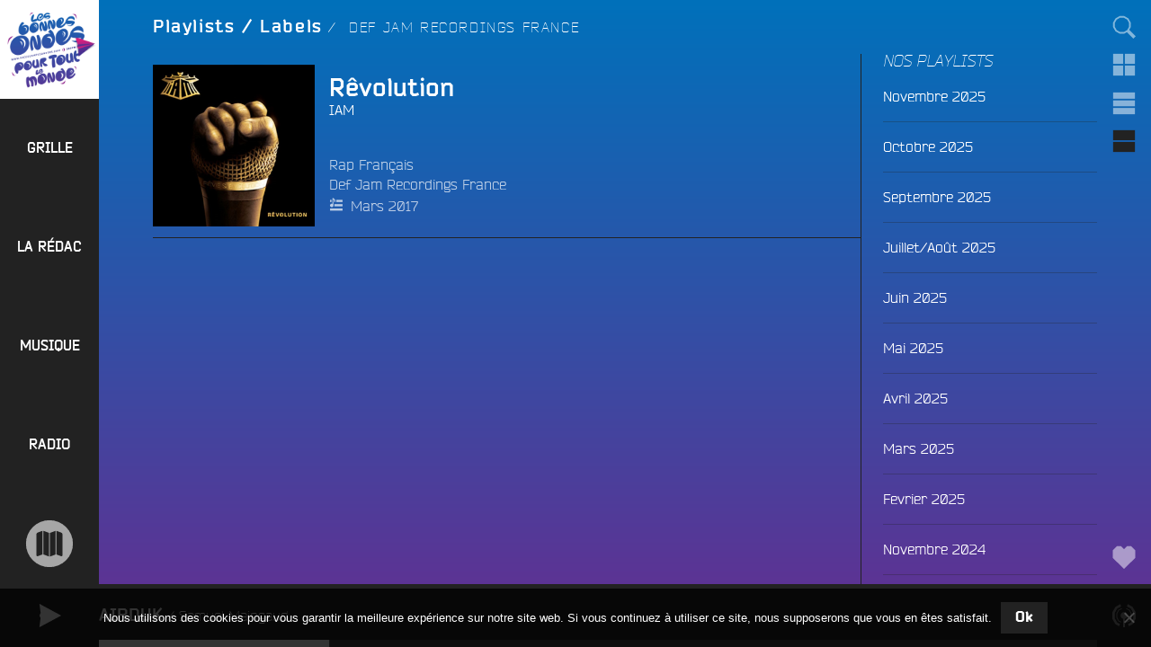

--- FILE ---
content_type: application/javascript
request_url: https://www.radiocampusangers.com/wp-content/themes/campus_v6/assets/js/navigation.min.js?ver=6.3.1.1742425272
body_size: 720
content:
!function($){function e(e){var a=$("<button />",{class:"dropdown-toggle","aria-expanded":!1}).append(campusScreenReaderText.icon).append($("<span />",{class:"screen-reader-text",text:campusScreenReaderText.expand}));e.find(".menu-item-has-children > a, .page_item_has_children > a").after(a);var t=e.find(".current-menu-ancestor").length?e.find(".current-menu-ancestor"):e.find(".menu-item-depth-0");t.find("> button").first().addClass("toggled-on").attr("aria-expanded","true").find(".screen-reader-text").text(campusScreenReaderText.collapse),t.find("> .sub-menu").first().addClass("toggled-on"),t.find("> .sub-menu").first().parents(".menu-item").addClass("toggled-on"),e.find(".dropdown-toggle").click(function(e){var n=$(this),a=n.find(".screen-reader-text");e.preventDefault(),$(".menu-item, .dropdown-toggle, .children, .sub-menu").removeClass("toggled-on"),$(".dropdown-toggle").attr("aria-expanded","false").find(".screen-reader-text").text(campusScreenReaderText.expand),n.addClass("toggled-on"),n.parents(".menu-item").addClass("toggled-on"),n.next(".children, .sub-menu").addClass("toggled-on"),n.attr("aria-expanded","true"),a.text(campusScreenReaderText.collapse)}),$("body").on("touchstart",function(e){$(e.target).parents(".sub-menu").length||n()})}function n(){var e=$(".dropdown-toggle.toggled-on");e.removeClass("toggled-on"),e.parents(".menu-item").removeClass("toggled-on"),e.next(".children, .sub-menu").removeClass("toggled-on")}var a,t,s,o;e($(".main-navigation")),a=$("#masthead"),t=$(".menu-toggle"),s=a.find(".main-navigation"),o=a.find(".main-navigation > div > ul"),function(){t.length&&(t.attr("aria-expanded","false"),t.on("click.campus",function(){s.add(t).toggleClass("toggled-on"),$("body").toggleClass("has-overlay"),$(this).attr("aria-expanded",s.hasClass("toggled-on"))}))}(),function(){function e(){"none"===$(".menu-toggle").css("display")?($(document.body).on("touchstart.campus",function(e){$(e.target).closest(".main-navigation li").length||$(".main-navigation li").removeClass("focus")}),o.find(".menu-item-has-children > a, .page_item_has_children > a").on("touchstart.campus",function(e){var n=$(this).parent("li");n.hasClass("focus")||(e.preventDefault(),n.toggleClass("focus"),n.siblings(".focus").removeClass("focus"))})):o.find(".menu-item-has-children > a, .page_item_has_children > a").unbind("touchstart.campus")}o.length&&o.children().length&&("ontouchstart"in window&&($(window).on("resize.campus",e),e()),o.find("a").on("focus.campus blur.campus",function(){$(this).parents(".menu-item, .page_item").toggleClass("focus")}))}(),$(document).on("ajaxloading",function(){s.add(t).removeClass("toggled-on"),n()})}(jQuery);